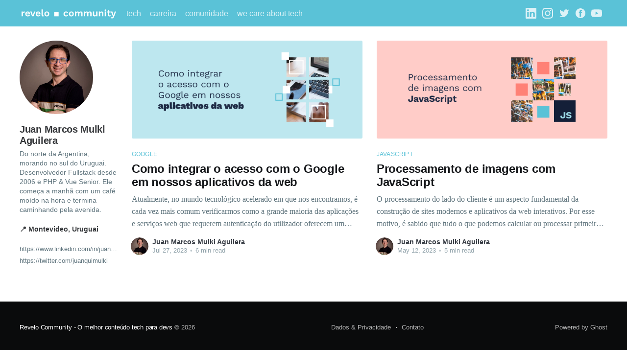

--- FILE ---
content_type: text/html; charset=utf-8
request_url: https://community.revelo.com.br/author/juan-marcos-mulki-aguilera/
body_size: 5839
content:
<!DOCTYPE html>
<html lang="pr-br">
<head>

    <title>Juan Marcos Mulki Aguilera - Revelo Community - O melhor conteúdo tech para devs</title>
    <meta charset="utf-8" />
    <meta http-equiv="X-UA-Compatible" content="IE=edge" />
    <meta name="HandheldFriendly" content="True" />
    <meta name="viewport" content="width=device-width, initial-scale=1.0" />

    <style>
        :root {
            --button-bg-color: #ffffff;
            --button-text-color: var(--color-darkgrey);
        }
    </style>

    <link rel="stylesheet" type="text/css" href="/assets/built/screen.css?v=1eb5363165" />

    <meta name="description" content="Do norte da Argentina, morando no sul do Uruguai. Desenvolvedor Fullstack desde 2006 e PHP &amp; Vue Senior. Ele começa a manhã com um café moído na hora e termina caminhando pela avenida." />
    <link rel="icon" href="/favicon.png" type="image/png" />
    <link rel="canonical" href="https://community.revelo.com.br/author/juan-marcos-mulki-aguilera/" />
    <meta name="referrer" content="no-referrer-when-downgrade" />
    
    <meta property="og:site_name" content="Revelo Community - O melhor conteúdo tech para devs" />
    <meta property="og:type" content="profile" />
    <meta property="og:title" content="Juan Marcos Mulki Aguilera - Revelo Community - O melhor conteúdo tech para devs" />
    <meta property="og:description" content="Do norte da Argentina, morando no sul do Uruguai. Desenvolvedor Fullstack desde 2006 e PHP &amp; Vue Senior. Ele começa a manhã com um café moído na hora e termina caminhando pela avenida." />
    <meta property="og:url" content="https://community.revelo.com.br/author/juan-marcos-mulki-aguilera/" />
    <meta property="article:publisher" content="https://www.facebook.com/revelocobrazil" />
    <meta name="twitter:card" content="summary" />
    <meta name="twitter:title" content="Juan Marcos Mulki Aguilera - Revelo Community - O melhor conteúdo tech para devs" />
    <meta name="twitter:description" content="Do norte da Argentina, morando no sul do Uruguai. Desenvolvedor Fullstack desde 2006 e PHP &amp; Vue Senior. Ele começa a manhã com um café moído na hora e termina caminhando pela avenida." />
    <meta name="twitter:url" content="https://community.revelo.com.br/author/juan-marcos-mulki-aguilera/" />
    <meta name="twitter:site" content="@revelocobrazil" />
    <meta name="twitter:creator" content="@juanquimulki" />
    
    <script type="application/ld+json">
{
    "@context": "https://schema.org",
    "@type": "Person",
    "sameAs": [
        "https://www.linkedin.com/in/juan-mulki/",
        "https://twitter.com/juanquimulki"
    ],
    "name": "Juan Marcos Mulki Aguilera",
    "url": "https://community.revelo.com.br/author/juan-marcos-mulki-aguilera/",
    "mainEntityOfPage": {
        "@type": "WebPage",
        "@id": "https://community.revelo.com.br/"
    },
    "description": "Do norte da Argentina, morando no sul do Uruguai. Desenvolvedor Fullstack desde 2006 e PHP &amp; Vue Senior. Ele começa a manhã com um café moído na hora e termina caminhando pela avenida."
}
    </script>

    <meta name="generator" content="Ghost 4.36" />
    <link rel="alternate" type="application/rss+xml" title="Revelo Community - O melhor conteúdo tech para devs" href="https://community.revelo.com.br/rss/" />
    
    <script defer src="/public/cards.min.js?v=1eb5363165"></script>
    <link rel="stylesheet" type="text/css" href="/public/cards.min.css?v=1eb5363165">
    <link rel="stylesheet" href="https://cdnjs.cloudflare.com/ajax/libs/prism/1.27.0/themes/prism.min.css" />
<!-- Google Tag Manager -->
<script>(function(w,d,s,l,i){w[l]=w[l]||[];w[l].push({'gtm.start':
new Date().getTime(),event:'gtm.js'});var f=d.getElementsByTagName(s)[0],
j=d.createElement(s),dl=l!='dataLayer'?'&l='+l:'';j.async=true;j.src=
'https://www.googletagmanager.com/gtm.js?id='+i+dl;f.parentNode.insertBefore(j,f);
})(window,document,'script','dataLayer','GTM-TW2CR8');</script>
<!-- End Google Tag Manager -->

<style>:root {--ghost-accent-color: #5AC2D7;}</style>

</head>
<body class="author-template author-juan-marcos-mulki-aguilera">
<div class="viewport">

    <header id="gh-head" class="gh-head">
        <nav class="gh-head-inner inner gh-container">

            <div class="gh-head-brand">
                <a class="gh-head-logo" href="https://community.revelo.com.br">
                        <img src="https://community.revelo.com.br/content/images/2022/03/LOGO_REVCOM-2.svg" alt="Revelo Community - O melhor conteúdo tech para devs" />
                </a>
                <a class="gh-burger" role="button">
                    <div class="gh-burger-box">
                        <div class="gh-burger-inner"></div>
                    </div>
                </a>
            </div>
            <div class="gh-head-menu">
                <ul class="nav">
    <li class="nav-tech"><a href="https://community.revelo.com.br/tag/tech/">tech</a></li>
    <li class="nav-carreira"><a href="https://community.revelo.com.br/tag/carreira/">carreira</a></li>
    <li class="nav-comunidade"><a href="https://community.revelo.com.br/tag/comunidade/">comunidade</a></li>
    <li class="nav-we-care-about-tech"><a href="https://community.revelo.com.br/tag/WeCareAboutTech/">we care about tech</a></li>
</ul>

            </div>
            <div class="gh-head-actions">
                <div class="gh-social">
                        <a class="gh-social-linkedin" href="https://www.linkedin.com/company/revelocobrazil" title="LinkedIn" target="_blank" rel="noopener"><svg role="img" viewBox="0 0 24 24" xmlns="http://www.w3.org/2000/svg"><title>LinkedIn</title><path d="M20.447 20.452h-3.554v-5.569c0-1.328-.027-3.037-1.852-3.037-1.853 0-2.136 1.445-2.136 2.939v5.667H9.351V9h3.414v1.561h.046c.477-.9 1.637-1.85 3.37-1.85 3.601 0 4.267 2.37 4.267 5.455v6.286zM5.337 7.433c-1.144 0-2.063-.926-2.063-2.065 0-1.138.92-2.063 2.063-2.063 1.14 0 2.064.925 2.064 2.063 0 1.139-.925 2.065-2.064 2.065zm1.782 13.019H3.555V9h3.564v11.452zM22.225 0H1.771C.792 0 0 .774 0 1.729v20.542C0 23.227.792 24 1.771 24h20.451C23.2 24 24 23.227 24 22.271V1.729C24 .774 23.2 0 22.222 0h.003z"/></svg></a>
                        <a class="gh-social-instagram" href="https://www.instagram.com/revelocobrazil" title="Instagram" target="_blank" rel="noopener"><svg role="img" viewBox="0 0 24 24" xmlns="http://www.w3.org/2000/svg"><title>Instagram</title><path d="M12 0C8.74 0 8.333.015 7.053.072 5.775.132 4.905.333 4.14.63c-.789.306-1.459.717-2.126 1.384S.935 3.35.63 4.14C.333 4.905.131 5.775.072 7.053.012 8.333 0 8.74 0 12s.015 3.667.072 4.947c.06 1.277.261 2.148.558 2.913.306.788.717 1.459 1.384 2.126.667.666 1.336 1.079 2.126 1.384.766.296 1.636.499 2.913.558C8.333 23.988 8.74 24 12 24s3.667-.015 4.947-.072c1.277-.06 2.148-.262 2.913-.558.788-.306 1.459-.718 2.126-1.384.666-.667 1.079-1.335 1.384-2.126.296-.765.499-1.636.558-2.913.06-1.28.072-1.687.072-4.947s-.015-3.667-.072-4.947c-.06-1.277-.262-2.149-.558-2.913-.306-.789-.718-1.459-1.384-2.126C21.319 1.347 20.651.935 19.86.63c-.765-.297-1.636-.499-2.913-.558C15.667.012 15.26 0 12 0zm0 2.16c3.203 0 3.585.016 4.85.071 1.17.055 1.805.249 2.227.415.562.217.96.477 1.382.896.419.42.679.819.896 1.381.164.422.36 1.057.413 2.227.057 1.266.07 1.646.07 4.85s-.015 3.585-.074 4.85c-.061 1.17-.256 1.805-.421 2.227-.224.562-.479.96-.899 1.382-.419.419-.824.679-1.38.896-.42.164-1.065.36-2.235.413-1.274.057-1.649.07-4.859.07-3.211 0-3.586-.015-4.859-.074-1.171-.061-1.816-.256-2.236-.421-.569-.224-.96-.479-1.379-.899-.421-.419-.69-.824-.9-1.38-.165-.42-.359-1.065-.42-2.235-.045-1.26-.061-1.649-.061-4.844 0-3.196.016-3.586.061-4.861.061-1.17.255-1.814.42-2.234.21-.57.479-.96.9-1.381.419-.419.81-.689 1.379-.898.42-.166 1.051-.361 2.221-.421 1.275-.045 1.65-.06 4.859-.06l.045.03zm0 3.678c-3.405 0-6.162 2.76-6.162 6.162 0 3.405 2.76 6.162 6.162 6.162 3.405 0 6.162-2.76 6.162-6.162 0-3.405-2.76-6.162-6.162-6.162zM12 16c-2.21 0-4-1.79-4-4s1.79-4 4-4 4 1.79 4 4-1.79 4-4 4zm7.846-10.405c0 .795-.646 1.44-1.44 1.44-.795 0-1.44-.646-1.44-1.44 0-.794.646-1.439 1.44-1.439.793-.001 1.44.645 1.44 1.439z"/></svg></a>
                        <a class="gh-social-twitter" href="https://twitter.com/revelocobrazil" title="Twitter" target="_blank" rel="noopener"><svg xmlns="http://www.w3.org/2000/svg" viewBox="0 0 32 32"><path d="M30.063 7.313c-.813 1.125-1.75 2.125-2.875 2.938v.75c0 1.563-.188 3.125-.688 4.625a15.088 15.088 0 0 1-2.063 4.438c-.875 1.438-2 2.688-3.25 3.813a15.015 15.015 0 0 1-4.625 2.563c-1.813.688-3.75 1-5.75 1-3.25 0-6.188-.875-8.875-2.625.438.063.875.125 1.375.125 2.688 0 5.063-.875 7.188-2.5-1.25 0-2.375-.375-3.375-1.125s-1.688-1.688-2.063-2.875c.438.063.813.125 1.125.125.5 0 1-.063 1.5-.25-1.313-.25-2.438-.938-3.313-1.938a5.673 5.673 0 0 1-1.313-3.688v-.063c.813.438 1.688.688 2.625.688a5.228 5.228 0 0 1-1.875-2c-.5-.875-.688-1.813-.688-2.75 0-1.063.25-2.063.75-2.938 1.438 1.75 3.188 3.188 5.25 4.25s4.313 1.688 6.688 1.813a5.579 5.579 0 0 1 1.5-5.438c1.125-1.125 2.5-1.688 4.125-1.688s3.063.625 4.188 1.813a11.48 11.48 0 0 0 3.688-1.375c-.438 1.375-1.313 2.438-2.563 3.188 1.125-.125 2.188-.438 3.313-.875z"/></svg>
</a>
                        <a class="gh-social-facebook" href="https://www.facebook.com/revelocobrazil" title="Facebook" target="_blank" rel="noopener"><svg viewBox="0 0 32 32" xmlns="http://www.w3.org/2000/svg"><path d="M16 0c8.837 0 16 7.163 16 16s-7.163 16-16 16S0 24.837 0 16 7.163 0 16 0zm5.204 4.911h-3.546c-2.103 0-4.443.885-4.443 3.934.01 1.062 0 2.08 0 3.225h-2.433v3.872h2.509v11.147h4.61v-11.22h3.042l.275-3.81h-3.397s.007-1.695 0-2.187c0-1.205 1.253-1.136 1.329-1.136h2.054V4.911z" /></svg></a>
                        <a class="gh-social-youtube" href="https://www.youtube.com/@revelocobrazil" title="Youtube" target="_blank" rel="noopener"><svg role="img" viewBox="0 0 24 24" xmlns="http://www.w3.org/2000/svg"><title>YouTube</title><path d="M23.498 6.186a3.016 3.016 0 0 0-2.122-2.136C19.505 3.545 12 3.545 12 3.545s-7.505 0-9.377.505A3.017 3.017 0 0 0 .502 6.186C0 8.07 0 12 0 12s0 3.93.502 5.814a3.016 3.016 0 0 0 2.122 2.136c1.871.505 9.376.505 9.376.505s7.505 0 9.377-.505a3.015 3.015 0 0 0 2.122-2.136C24 15.93 24 12 24 12s0-3.93-.502-5.814zM9.545 15.568V8.432L15.818 12l-6.273 3.568z"/></svg></a>
                </div>

                    <a class="gh-head-button" href="#/portal/signup" data-portal="signup">Inscrever-se</a>
            </div>
        </nav>
    </header>

    <div class="site-content">
        

<section class="outer">
    <div class="inner posts">

        <header class="author-profile">

            <div class="author-profile-content">

                <img class="author-profile-pic" src="https://community.revelo.com.br/content/images/2023/07/PerfilNuevo1Listopro.jpg" alt="Juan Marcos Mulki Aguilera" />

                <h1>Juan Marcos Mulki Aguilera</h1>
                <p>
                        Do norte da Argentina, morando no sul do Uruguai. Desenvolvedor Fullstack desde 2006 e PHP &amp; Vue Senior. Ele começa a manhã com um café moído na hora e termina caminhando pela avenida.
                </p>

                <div class="author-profile-meta">
                    <div class="author-profile-location">📍 Montevideo, Uruguai</div>
                    <span><a class="author-profile-social-link" href="https://www.linkedin.com/in/juan-mulki/" target="_blank" rel="noopener">https://www.linkedin.com/in/juan-mulki/</a></span>
                    <span><a class="author-profile-social-link" href="https://twitter.com/juanquimulki" target="_blank" rel="noopener">https://twitter.com/juanquimulki</a></span>
                </div>

            </div>

        </header>

        <div class="post-feed">
                
<article class="post-card post tag-google tag-tech ">

    <a class="post-card-image-link" href="/como-integrar-o-acesso-com-o-google-em-nossos-aplicativos-da-web/">
        <img class="post-card-image"
            srcset="/content/images/size/w300/2023/07/-----BLOG-COMMUNITY-BR---Como-integrar-o-acesso-com-o-Google-em-nossos-aplicativos-da-web.png 300w,
                    /content/images/size/w600/2023/07/-----BLOG-COMMUNITY-BR---Como-integrar-o-acesso-com-o-Google-em-nossos-aplicativos-da-web.png 600w,
                    /content/images/size/w1000/2023/07/-----BLOG-COMMUNITY-BR---Como-integrar-o-acesso-com-o-Google-em-nossos-aplicativos-da-web.png 1000w,
                    /content/images/size/w2000/2023/07/-----BLOG-COMMUNITY-BR---Como-integrar-o-acesso-com-o-Google-em-nossos-aplicativos-da-web.png 2000w"
            sizes="(max-width: 1000px) 400px, 800px"
            src="/content/images/size/w600/2023/07/-----BLOG-COMMUNITY-BR---Como-integrar-o-acesso-com-o-Google-em-nossos-aplicativos-da-web.png"
            alt="Como integrar o acesso com o Google em nossos aplicativos da web"
            loading="lazy"
        />
    </a>

    <div class="post-card-content">

        <a class="post-card-content-link" href="/como-integrar-o-acesso-com-o-google-em-nossos-aplicativos-da-web/">
            <header class="post-card-header">
                    <div class="post-card-primary-tag">Google</div>
                <h2 class="post-card-title">Como integrar o acesso com o Google em nossos aplicativos da web</h2>
            </header>
            <div class="post-card-excerpt">
                <p>Atualmente, no mundo tecnológico acelerado em que nos encontramos, é cada vez mais comum verificarmos como a grande maioria das aplicações e serviços web que requerem autenticação do utilizador oferecem um leque alargado de opções para o processo de registo e login. Essas opções adicionais permitem que os usuários usem</p>
            </div>
        </a>

        <footer class="post-card-meta">
            <ul class="author-list">
                <li class="author-list-item">
                    <a href="/author/juan-marcos-mulki-aguilera/" class="static-avatar">
                        <img class="author-profile-image" src="/content/images/size/w100/2023/07/PerfilNuevo1Listopro.jpg" alt="Juan Marcos Mulki Aguilera" loading="lazy" />
                    </a>
                </li>
            </ul>
            <div class="post-card-byline-content">
                <span><a href="/author/juan-marcos-mulki-aguilera/">Juan Marcos Mulki Aguilera</a></span>
                <span class="post-card-byline-date"><time datetime="2023-07-27">Jul 27, 2023</time> <span class="bull">&bull;</span> 6 min read</span>
            </div>
        </footer>

    </div>

</article>
                
<article class="post-card post tag-javascript tag-tech ">

    <a class="post-card-image-link" href="/processamento-de-imagens-com-javascript/">
        <img class="post-card-image"
            srcset="/content/images/size/w300/2023/05/-----BLOG-COMMUNITY-BR---Processamento-de-imagens-com-JavaScript.png 300w,
                    /content/images/size/w600/2023/05/-----BLOG-COMMUNITY-BR---Processamento-de-imagens-com-JavaScript.png 600w,
                    /content/images/size/w1000/2023/05/-----BLOG-COMMUNITY-BR---Processamento-de-imagens-com-JavaScript.png 1000w,
                    /content/images/size/w2000/2023/05/-----BLOG-COMMUNITY-BR---Processamento-de-imagens-com-JavaScript.png 2000w"
            sizes="(max-width: 1000px) 400px, 800px"
            src="/content/images/size/w600/2023/05/-----BLOG-COMMUNITY-BR---Processamento-de-imagens-com-JavaScript.png"
            alt="Processamento de imagens com JavaScript"
            loading="lazy"
        />
    </a>

    <div class="post-card-content">

        <a class="post-card-content-link" href="/processamento-de-imagens-com-javascript/">
            <header class="post-card-header">
                    <div class="post-card-primary-tag">Javascript</div>
                <h2 class="post-card-title">Processamento de imagens com JavaScript</h2>
            </header>
            <div class="post-card-excerpt">
                <p>O processamento do lado do cliente é um aspecto fundamental da construção de sites modernos e aplicativos da web interativos. Por esse motivo, é sabido que tudo o que podemos calcular ou processar primeiro no navegador resulta no desempenho e na apresentação geral do serviço que prestamos com nossos projetos</p>
            </div>
        </a>

        <footer class="post-card-meta">
            <ul class="author-list">
                <li class="author-list-item">
                    <a href="/author/juan-marcos-mulki-aguilera/" class="static-avatar">
                        <img class="author-profile-image" src="/content/images/size/w100/2023/07/PerfilNuevo1Listopro.jpg" alt="Juan Marcos Mulki Aguilera" loading="lazy" />
                    </a>
                </li>
            </ul>
            <div class="post-card-byline-content">
                <span><a href="/author/juan-marcos-mulki-aguilera/">Juan Marcos Mulki Aguilera</a></span>
                <span class="post-card-byline-date"><time datetime="2023-05-12">May 12, 2023</time> <span class="bull">&bull;</span> 5 min read</span>
            </div>
        </footer>

    </div>

</article>
        </div>

    </div>
</section>

    </div>

    <footer class="site-footer outer">
        <div class="inner">
            <section class="copyright"><a href="https://community.revelo.com.br">Revelo Community - O melhor conteúdo tech para devs</a> &copy; 2026</section>
            <nav class="site-footer-nav">
                <ul class="nav">
    <li class="nav-dados-privacidade"><a href="https://www.revelo.com.br/politica-de-privacidade">Dados &amp; Privacidade</a></li>
    <li class="nav-contato"><a href="mailto:community@revelo.com">Contato</a></li>
</ul>

            </nav>
            <div><a href="https://ghost.org/" target="_blank" rel="noopener">Powered by Ghost</a></div>
        </div>
    </footer>

</div>


<script
    src="https://code.jquery.com/jquery-3.5.1.min.js"
    integrity="sha256-9/aliU8dGd2tb6OSsuzixeV4y/faTqgFtohetphbbj0="
    crossorigin="anonymous">
</script>
<script src="/assets/built/casper.js?v=1eb5363165"></script>
<script>
$(document).ready(function () {
    // Mobile Menu Trigger
    $('.gh-burger').click(function () {
        $('body').toggleClass('gh-head-open');
    });
    // FitVids - Makes video embeds responsive
    $(".gh-content").fitVids();
});
</script>

<script src="https://cdnjs.cloudflare.com/ajax/libs/prism/1.27.0/prism.min.js"></script>
<script src="https://cdnjs.cloudflare.com/ajax/libs/prism/1.27.0/components/prism-ruby.min.js"></script>
<script src="https://cdnjs.cloudflare.com/ajax/libs/prism/1.27.0/components/prism-javascript.min.js"></script>
<script src="https://cdnjs.cloudflare.com/ajax/libs/prism/1.27.0/components/prism-python.min.js"></script>
<script src="https://cdnjs.cloudflare.com/ajax/libs/prism/1.27.0/components/prism-css.min.js"></script>
<script src="https://cdnjs.cloudflare.com/ajax/libs/prism/1.27.0/components/prism-dart.min.js"></script>

<script type="text/javascript">
$(document).ready(function() { 
    $("a").each(function(){
        if(this.href.indexOf(window.location.host) == -1) {
            $(this).attr("target", "_blank")
        }
    })
 });
</script>

<!-- Google Tag Manager (noscript) -->
<noscript><iframe src="https://www.googletagmanager.com/ns.html?id=GTM-TW2CR8"
height="0" width="0" style="display:none;visibility:hidden"></iframe></noscript>
<!-- End Google Tag Manager (noscript) -->

<!-- Go to www.addthis.com/dashboard to customize your tools -->
<script type="text/javascript" src="//s7.addthis.com/js/300/addthis_widget.js#pubid=ra-636eb3149223a1a7"></script>

<script>
  // Espera até que o DOM esteja completamente carregado
  document.addEventListener("DOMContentLoaded", function() {
    // Encontra o elemento que deseja remover
    var elementoParaRemover = document.querySelector("a.gh-head-button[data-portal='signup']");

    // Verifica se o elemento foi encontrado
    if (elementoParaRemover) {
      // Remove o elemento
      elementoParaRemover.remove();
    }
  });
</script>

</body>
</html>


--- FILE ---
content_type: text/plain
request_url: https://www.google-analytics.com/j/collect?v=1&_v=j102&a=1311127898&t=pageview&_s=1&dl=https%3A%2F%2Fcommunity.revelo.com.br%2Fauthor%2Fjuan-marcos-mulki-aguilera%2F&ul=en-us%40posix&dt=Juan%20Marcos%20Mulki%20Aguilera%20-%20Revelo%20Community%20-%20O%20melhor%20conte%C3%BAdo%20tech%20para%20devs&sr=1280x720&vp=1280x720&_u=YGDAgEABAAAAAGAAI~&jid=564649398&gjid=1946834108&cid=997337120.1768681374&tid=UA-43881924-12&_gid=1479588652.1768681374&_slc=1&gtm=45He61e1n71TW2CR8v6849404za200zd6849404&gcd=13l3l3l3l1l1&dma=0&tag_exp=103116026~103200004~104527907~104528501~104684208~104684211~105391253~115495939~115938466~115938468~116682875~116744866~116988315~116992597~117025848~117041587&z=1545548150
body_size: -839
content:
2,cG-R8N2TQ7REC